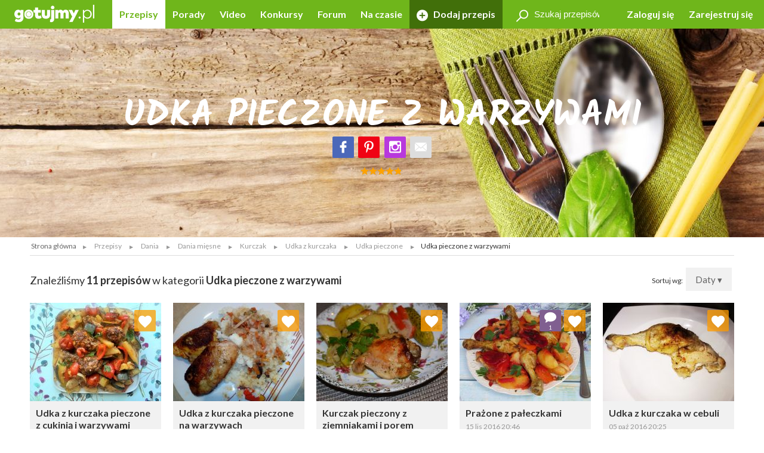

--- FILE ---
content_type: text/html; charset=UTF-8
request_url: https://gotujmy.pl/przepisy-udka-pieczone-z-warzywami.html
body_size: 14010
content:

<!DOCTYPE html>
<html lang="pl">
<head>
<!-- clear edi-cmp cookies, remove after 2024-09-15 -->
<script>!function(o){var e,c,n;o.cookie.includes("euconsent-v2=accepted")&&(e="euconsent-v2",c="; expires=Thu, 01 Jan 1970 00:00:00 UTC; path=/;",n="; domain="+window.location.hostname,o.cookie=e+"="+c,o.cookie=e+"-cs="+n+c,o.cookie="customvendor-"+e+"="+n+c)}(document);</script>
<!-- InMobi Choice. Consent Manager Tag v3.0 (for TCF 2.2) -->
<script type="text/javascript" async=true>
(function() {
  var host = window.location.hostname;
  var element = document.createElement('script');
  var firstScript = document.getElementsByTagName('script')[0];
  var url = 'https://cmp.inmobi.com'
    .concat('/choice/', 'SZhDAJv8V3Jxp', '/', host, '/choice.js?tag_version=V3');
  var uspTries = 0;
  var uspTriesLimit = 3;
  element.async = true;
  element.type = 'text/javascript';
  element.src = url;

  firstScript.parentNode.insertBefore(element, firstScript);

  function makeStub() {
    var TCF_LOCATOR_NAME = '__tcfapiLocator';
    var queue = [];
    var win = window;
    var cmpFrame;

    function addFrame() {
      var doc = win.document;
      var otherCMP = !!(win.frames[TCF_LOCATOR_NAME]);

      if (!otherCMP) {
        if (doc.body) {
          var iframe = doc.createElement('iframe');

          iframe.style.cssText = 'display:none';
          iframe.name = TCF_LOCATOR_NAME;
          doc.body.appendChild(iframe);
        } else {
          setTimeout(addFrame, 5);
        }
      }
      return !otherCMP;
    }

    function tcfAPIHandler() {
      var gdprApplies;
      var args = arguments;

      if (!args.length) {
        return queue;
      } else if (args[0] === 'setGdprApplies') {
        if (
          args.length > 3 &&
          args[2] === 2 &&
          typeof args[3] === 'boolean'
        ) {
          gdprApplies = args[3];
          if (typeof args[2] === 'function') {
            args[2]('set', true);
          }
        }
      } else if (args[0] === 'ping') {
        var retr = {
          gdprApplies: gdprApplies,
          cmpLoaded: false,
          cmpStatus: 'stub'
        };

        if (typeof args[2] === 'function') {
          args[2](retr);
        }
      } else {
        if(args[0] === 'init' && typeof args[3] === 'object') {
          args[3] = Object.assign(args[3], { tag_version: 'V3' });
        }
        queue.push(args);
      }
    }

    function postMessageEventHandler(event) {
      var msgIsString = typeof event.data === 'string';
      var json = {};

      try {
        if (msgIsString) {
          json = JSON.parse(event.data);
        } else {
          json = event.data;
        }
      } catch (ignore) {}

      var payload = json.__tcfapiCall;

      if (payload) {
        window.__tcfapi(
          payload.command,
          payload.version,
          function(retValue, success) {
            var returnMsg = {
              __tcfapiReturn: {
                returnValue: retValue,
                success: success,
                callId: payload.callId
              }
            };
            if (msgIsString) {
              returnMsg = JSON.stringify(returnMsg);
            }
            if (event && event.source && event.source.postMessage) {
              event.source.postMessage(returnMsg, '*');
            }
          },
          payload.parameter
        );
      }
    }

    while (win) {
      try {
        if (win.frames[TCF_LOCATOR_NAME]) {
          cmpFrame = win;
          break;
        }
      } catch (ignore) {}

      if (win === window.top) {
        break;
      }
      win = win.parent;
    }
    if (!cmpFrame) {
      addFrame();
      win.__tcfapi = tcfAPIHandler;
      win.addEventListener('message', postMessageEventHandler, false);
    }
  };

  makeStub();

  var uspStubFunction = function() {
    var arg = arguments;
    if (typeof window.__uspapi !== uspStubFunction) {
      setTimeout(function() {
        if (typeof window.__uspapi !== 'undefined') {
          window.__uspapi.apply(window.__uspapi, arg);
        }
      }, 500);
    }
  };

  var checkIfUspIsReady = function() {
    uspTries++;
    if (window.__uspapi === uspStubFunction && uspTries < uspTriesLimit) {
      console.warn('USP is not accessible');
    } else {
      clearInterval(uspInterval);
    }
  };

  if (typeof window.__uspapi === 'undefined') {
    window.__uspapi = uspStubFunction;
    var uspInterval = setInterval(checkIfUspIsReady, 6000);
  }
})();
</script>
<!-- End InMobi Choice. Consent Manager Tag v3.0 (for TCF 2.2) -->
<link rel="dns-prefetch" href="https://cdn.12341234.pl"/>
<link rel="dns-prefetch" href="https://edipresse.adocean.pl"/>
<link rel="dns-prefetch" href="https://ghmpl.hit.gemius.pl"/>
<link rel="dns-prefetch" href="https://www.googletagservices.com"/>
<link rel="dns-prefetch" href="https://www.google-analytics.com"/>
<link rel="dns-prefetch" href="https://link.batuu.pl"/>
<link rel="dns-prefetch" href="https://edipresse.hit.gemius.pl"/>
<link rel="dns-prefetch" href="https://ads.12341234.pl"/>
<link rel="dns-prefetch" href="https://alt.adocean.pl"/>
<link rel="dns-prefetch" href="https://ls.hit.gemius.pl"/>
<link rel="dns-prefetch" href="https://partner.googleadservices.com"/>
<meta charset="utf-8"/>
<meta name="viewport" content="width=device-width, initial-scale=1, maximum-scale=1"/>
<title>Udka pieczone z warzywami</title>
<meta name="description" content="Brak pomysłu na obiad? Przygotuj pyszne udka z warzywami! Ich smak Cię zniewoli! Sprawdź przepisy i zrób je dla siebie i rodziny!"/>
<meta name="keywords" content="udka pieczone z warzywami"/>
<script type="text/javascript">

if (typeof document.referrer !== "undefined" && document.referrer.indexOf("facebook.com") != -1) {
    var contentType = '';
    var contentId = 0;

    var matches = null;
    if (matches = window.location.href.match(/.*,przepisy-.*-przepis,(\d+)\.html.*/)) {
        contentType = 'recipe';
    }
    else if (matches = window.location.href.match(/.*,przepisy-.*-ksiazka,(\d+)\.html.*/)) {
        contentType = 'recipeBook';
    }
    else if (matches = window.location.href.match(/.*,artykuly-.*-artykul,(\d+)\.html.*/)) {
        contentType = 'news';
    }
    else if (matches = window.location.href.match(/.*,video-player,(\d+)\.html.*/)) {
        contentType = 'video';
    }
    else if (matches = window.location.href.match(/.*,konkursy-konkurs,(\d+)\.html.*/)) {
        contentType = 'contest';
    }

    if (matches) {
        contentId = matches[1];
    }

    if (contentType != '' && contentId > 0) {
        var cookieDate = new Date();
        cookieDate.setTime(cookieDate.getTime() + (1*60*1000));
        var cookieName = 'content_fb';
        var cookieValue = contentType + ',' + contentId;
        var cookieExpires = "expires="+cookieDate.toUTCString();
        document.cookie = cookieName + "=" + cookieValue + ";" + cookieExpires + ";path=/";

        window.location.replace("/?utm_source=Facebook&utm_medium=Post&utm_campaign="+encodeURIComponent(window.location.href));
    }
}

</script>
<meta property="og:title" content="Udka pieczone z warzywami"/> <meta property="og:image" content="https://static.gotujmy.pl/ZDJECIE_KWADRAT_M/gotujmypl-227723.jpg"/>
<meta property="og:site_name" content="Portal Kulinarny Gotujmy.pl - Przepisy kulinarne, Książki kucharskie, Przepisy ze zdjęciami, Porady, Forum, Video"/>
<meta property="fb:admins" content="823188927"/>
<meta property="fb:app_id" content="998140293599715"/>
<link href="/opensearch.xml" rel="search" title="Gotujmy.pl" type="application/opensearchdescription+xml"/>
<link rel="canonical" href="https://gotujmy.pl/przepisy-udka-pieczone-z-warzywami.html"/>
<meta property="og:url" content="https://gotujmy.pl/przepisy-udka-pieczone-z-warzywami.html"/>
<meta name="msvalidate.01" content="561B516096C5E20AA6E752DD8C715B82"/>
<!-- TradeDoubler site verification 2866748 -->
<meta name="robots" content="index, follow"/>
<link rel="stylesheet" type="text/css" href="https://fonts.googleapis.com/css?family=Kalam:300,400,700%7CLato:400,700&amp;subset=latin-ext"/>
<link href="/html/generated/libs_7ffe0b8c8ad97093fa946b98405e9c6a.css?v=153" rel="stylesheet" type="text/css"/>
<link href="/html/generated/gotujmy_892b0ce29134c5d77857ef74c66e2df1.css?v=153" rel="stylesheet" type="text/css"/>
<link rel="apple-touch-icon" sizes="57x57" href="/html/gfx/favicons/violet/apple-touch-icon-57x57.png"/>
<link rel="apple-touch-icon" sizes="60x60" href="/html/gfx/favicons/violet/apple-touch-icon-60x60.png"/>
<link rel="apple-touch-icon" sizes="72x72" href="/html/gfx/favicons/violet/apple-touch-icon-72x72.png"/>
<link rel="apple-touch-icon" sizes="76x76" href="/html/gfx/favicons/violet/apple-touch-icon-76x76.png"/>
<link rel="apple-touch-icon" sizes="114x114" href="/html/gfx/favicons/violet/apple-touch-icon-114x114.png"/>
<link rel="apple-touch-icon" sizes="120x120" href="/html/gfx/favicons/violet/apple-touch-icon-120x120.png"/>
<link rel="apple-touch-icon" sizes="144x144" href="/html/gfx/favicons/violet/apple-touch-icon-144x144.png"/>
<link rel="apple-touch-icon" sizes="152x152" href="/html/gfx/favicons/violet/apple-touch-icon-152x152.png"/>
<link rel="apple-touch-icon" sizes="180x180" href="/html/gfx/favicons/violet/apple-touch-icon-180x180.png"/>
<link rel="shortcut icon" href="/html/gfx/favicons/violet/favicon.ico"/>
<link rel="icon" type="image/png" href="/html/gfx/favicons/violet/favicon-16x16.png" sizes="16x16"/>
<link rel="icon" type="image/png" href="/html/gfx/favicons/violet/favicon-32x32.png" sizes="32x32"/>
<link rel="icon" type="image/png" href="/html/gfx/favicons/violet/favicon-96x96.png" sizes="96x96"/>
<meta name="msapplication-TileColor" content="#6fb61b"/>
<meta name="msapplication-config" content="/html/gfx/favicons/violet/browserconfig.xml"/>
<!-- HTML5 shim and Respond.js for IE8 support of HTML5 elements and media queries -->
<!--[if lt IE 9]>
    <script src="https://oss.maxcdn.com/html5shiv/3.7.2/html5shiv.min.js"></script>
    <script src="https://oss.maxcdn.com/respond/1.4.2/respond.min.js"></script>
<![endif]-->
<script type="text/javascript">
    var BASE_URL = 'https://gotujmy.pl/';
    var BASE_DOMAIN = 'gotujmy.pl';
    var EDI_SERVICE_ID =  '1024';
</script>
<script>var dataLayer = [{"pageSubCategory":"(not set)","pageType":"Pozosta\u0142e","pageSubType":"(not set)","pageMainValue":"Udka pieczone z warzywami","pageCategory":"Udka pieczone z warzywami","pageId":11206,"site":"gotujmy.pl"}];</script>
<script type="text/javascript">

var pageDimensions = {
        container : {
            element : null,
            width : 0,
            height : 0,
            top : 0
        },
        contentBody : {
            element : null,
            width : 0,
            height : 0,
            top : 0
        },
        columnRight : {
            element : null,
            width : 0,
            height : 0,
            top : 0
        },
        columnLeft : {
            element : null,
            width : 0,
            height : 0,
            top : 0
        },
        navTop : {
            element : null,
            width : 0,
            height : 0,
            top : 0
        },
        videoRelated : {
            element : null,
            width : 0,
            height : 0,
            top : 0
        },

        init : function(codeId) {
            this.container.element = document.getElementById('ad_spec_content');
            this.contentBody.element = document.getElementById('content_body');
            this.columnRight.element = document.getElementById('column_right');
            this.columnLeft.element = document.getElementById('column_left');
            this.navTop.element = document.getElementById('navTop');
            this.videoRelated.element = document.getElementById('video_related');
        },

        update : function(codeId) {
            //console.group(codeId);
            if (!this.container.element) {
                this.init(codeId);
            }

            if (this.container.element) {
                this.container.width = this.container.element.clientWidth;
                this.container.height = this.container.element.clientHeight;
                this.container.top = this.container.element.offsetTop;
            }

            if (this.contentBody.element) {
                this.contentBody.width = this.contentBody.element.clientWidth;
                this.contentBody.height = this.contentBody.element.clientHeight;
                this.contentBody.top = this.contentBody.element.offsetTop;
            }

            if (this.columnRight.element) {
                this.columnRight.width = this.columnRight.element.clientWidth;
                this.columnRight.height = this.columnRight.element.clientHeight;
                this.columnRight.top = this.columnRight.element.offsetTop;
            }

            if (this.columnLeft.element) {
                this.columnLeft.width = this.columnLeft.element.clientWidth;
                this.columnLeft.height = this.columnLeft.element.clientHeight;
                this.columnLeft.top = this.columnLeft.element.offsetTop;
            }

            if (this.navTop.element) {
                this.navTop.width = this.navTop.element.clientWidth;
                this.navTop.height = this.navTop.element.clientHeight;
                this.navTop.top = this.navTop.element.offsetTop;
            }

            if (this.videoRelated.element) {
                this.videoRelated.width = this.videoRelated.element.clientWidth;
                this.videoRelated.height = this.videoRelated.element.clientHeight;
                this.videoRelated.top = this.videoRelated.element.offsetTop;
            }

            //console.log('pageDimensions: ', this);
            //console.groupEnd();
        },


        isColumnRightHigherThanContentBody : function(additionalHeight) {
            if (this.columnRight.element && this.contentBody.element) {
                if (typeof additionalHeight == 'undefined') {
                    additionalHeight = 0;
                }
                return ((this.columnRight.height + additionalHeight) > this.contentBody.height);
            }
            else {
                return false;
            }
        },

        isColumnRightAtBottom : function() {
            if (this.columnRight.element && this.contentBody.element) {
                return ((this.contentBody.element.offsetTop + (this.contentBody.element.clientHeight / 2)) < this.columnRight.element.offsetTop);
            }
            else {
                return false;
            }
        },

        isColumnLeftAtTop : function() {
            if (this.columnLeft.element && this.contentBody.element) {
                return ((this.columnLeft.element.offsetTop + (this.columnLeft.element.clientHeight / 2)) < this.contentBody.element.offsetTop);
            }
            else {
                return false;
            }
        }
};

function listonicReportClick(name, url)
{
    dataLayer.push({
        'event': 'LISTONIC',
        'KLIK': location.href
    });
}

if (top && top.location != self.location && (self.location.href.indexOf('/moderacja') < 0 && self.location.href.indexOf('/preview') < 0)) {
    top.location = self.location.href;
}


if (!ediVars) {
    var ediVars = {};
}
if (!ediVars.is_recipe) {
    ediVars.is_recipe = 0;
}
if (!ediVars.is_news) {
    ediVars.is_news = 0;
}
if (!ediVars.is_video) {
    ediVars.is_video = 0;
}
if (!ediVars.is_contest) {
    ediVars.is_contest = 0;
}
if (!ediVars.category_id) {
    ediVars.category_id = 0;
}


ediVars.category_id = 1777;
    ediVars.is_mobile = false;


    var containsVideo = false;
</script>
<script type="text/javascript">
    var gemius_extraparameters = gemius_extraparameters || new Array();
    
        gemius_extraparameters.push('category=Przepisy,Dania,Dania mięsne,Kurczak,Udka z kurczaka,Udka pieczone,Udka pieczone z warzywami');
        gemius_extraparameters.push('player='+(containsVideo?1:0));
</script>
<script type="text/javascript">
    window.c2cVars=window.c2cVars||[];
    window.c2cVars.SiteCategoryId = 11206;
    window.c2cVars.SiteCategoryName = 'Udka pieczone z warzywami';
    window.c2cVars.SiteCategory = 'Strona główna/Przepisy/Dania/Dania mięsne/Kurczak/Udka z kurczaka/Udka pieczone/Udka pieczone z warzywami';
    c2cVars.ContentId = 1777;
  c2cVars.ContentType = 'ContentCategory';
  c2cVars.PageType = 'Content';
  c2cVars.ContentName = 'Udka pieczone z warzywami';
</script>
<meta name="facebook-domain-verification" content="0osys19kksp3xt0ij7qmwgz54j4j4d"/>
<script>
var vd_placement = 'L8P1zIlHjSWyjSnoeog4PjJsvV..IIcQ8R2FcUn1gxf.M7';
var vd_placement_in = 'duv8eQMgjPTa2R7mGOa_lbK9nsK.eXsgVKZR__IzQmf.C7';
var vd_placement_bars = '9bRKGPBw80MUAcLasCJE5ovN3B7_dbA3leOskI_FjsP.c7';

var vd_placement_related = 'r.VAdcAAh53FEw2Xbd23U4w6Eg3_Ib6YPpxdaZI6lTD.o7';
var vd_placement_related_in = 'C3I2D6djgslkycCOweg9kslXcF2QTAO2n5_TMQpo10X.G7';
var vd_placement_related_bars = 'WzHnZ5d3dx9qGax_MkCAw3.YvVC.PocQybWSZg6vJPL.J7';

var vd_placement_embed = 'LzsGhomzkiND6oU1BbuOc_DWcAx3kwMgtlWTdGU01x7.b7';
var vd_placement_embed_in = 'cN_q01w0A8d_ZV15aYnGp44aj2ahRQ7Iab3k4gvHehr.17';
var vd_placement_embed_bars = 'Ukbs65d7LbFqaElX5ETR6s3TL4cRWk_DZkVnJJQZaOv.g7';
</script>
<script type="text/javascript">
<!--
/* (c)AdOcean 2003-2017, MASTER: EDIPRESSE.Gotujmy.Przepisy.Podkategoria */
var placements = {
    "ad_billboard": "adoceanedipressevmqtmogodt",
    "ad_box_01": "adoceanedipressesnhkqlqsyo",
    "ad_box_02": "adoceanedipressepooqdjkhdn",
    "ad_box_03": "adoceanedipressempfhhwdmyi",
    "ad_footer": "adoceanedipressezpmnktnqmd",
    "ad_belka": "adoceanedipressewaeeoqhfnc"
};
var master_id = '_RyWiMFAktnyxq.ludhNauFx7pF385tWbG5bZrUXRVH.N7';
var ediKeys = "";
-->
</script>
<script type="text/javascript">if (typeof ediKeys === "undefined") var ediKeys = "";ediKeys+="udka pieczone z warzywami";</script> <!-- Cookie PV 2017-03-31 -->
<script>
!function(){function c(a,b,c){document.cookie=a+"="+b+"; expires="+new Date(+new Date+36e5*c).toUTCString()+"; path=/"}function d(a){return document.cookie.replace(new RegExp("(?:(?:^|.*;)\\s*"+a+"\\s*\\=\\s*([^;]*).*$)|^.*$"),"$1")}var b,a="edipageview";b=parseInt(d(a),10)||0,c(a,++b,1),ediVars=window.ediVars||{},ediVars[a]=b}();
</script>
<!-- editag 1.2.0 -->
<script>!function(d,e){d.editag={cmd:[],ready:!1,adblock:void 0,gdprCmd:[],onGdprReady:function(d){return d&&this.gdprCmd.push(d),!1}},d.wstaw_reklame=editag.display=function(d,e){editag.cmd.push({placementId:d,params:e})};var a=e.createElement("script");a.onerror=function(){editag.adblock=!0},a.charset="UTF-8",a.async=!0,a.src="//cdn.12341234.pl/editag/gotujmy/prod/editag.min.js",e.head.appendChild(a)}(window,document);</script>
<link rel="preload" href="https://tools.gotujmy.pl/files/js/ado.js" as="script"/>
<link rel="preload" href="https://www.googletagservices.com/tag/js/gpt.js" as="script"/>
<style type="text/css">
#content_body > article figure {
    display: flex;
    flex-direction: column;
    justify-content: flex-end;

    aspect-ratio: 3 / 2;
    background-color: #f1f1f1;
}
#content_body > article figure figcaption {
    color: #555;
}
</style>
</head>
<body lang="pl"><noscript><meta HTTP-EQUIV="refresh" content="0;url='https://gotujmy.pl/przepisy-udka-pieczone-z-warzywami.html?PageSpeed=noscript'" /><style><!--table,div,span,font,p{display:none} --></style><div style="display:block">Please click <a href="https://gotujmy.pl/przepisy-udka-pieczone-z-warzywami.html?PageSpeed=noscript">here</a> if you are not redirected within a few seconds.</div></noscript>
<!-- 11206 : 11197 : /0000006596 /0000008953 /0000006715 /0000006704 /0000007517 /0000017311 /0000008032 /0000017836 /0000011197 /0000011206 / -->
<!-- Google Tag Manager -->
<noscript><iframe src="//www.googletagmanager.com/ns.html?id=GTM-5B9NKK" height="0" width="0" style="display:none;visibility:hidden"></iframe></noscript>
<script>
window['gtag_enable_tcf_support'] = true;
(function(w,d,s,l,i){w[l]=w[l]||[];w[l].push({'gtm.start':
new Date().getTime(),event:'gtm.js'});var f=d.getElementsByTagName(s)[0],
j=d.createElement(s),dl=l!='dataLayer'?'&l='+l:'';j.async=true;j.src=
'//www.googletagmanager.com/gtm.js?id='+i+dl;f.parentNode.insertBefore(j,f);
})(window,document,'script','dataLayer','GTM-5B9NKK');</script>
<!-- End Google Tag Manager -->
<header id="top" class="print-hidden">
<div id="navTop" class="top cf sticky">
<nav class="cf">
<div class="nav-item nav-marked">
<label for="nav-trigger" class="nav-marked"><i class="icon-menu"></i></label>
</div>
<div class="logo" itemscope itemtype="https://schema.org/Organization">
<a href="https://gotujmy.pl/" title="Przepisy Kulinarne - Gotujmy.pl" itemprop="url"><img src="/html/gfx/logo_gotujmy_white.png" alt="Przepisy Kulinarne - Gotujmy.pl" height="30" itemprop="logo"/></a>
</div>
<ul class="nav nav-right">
<li class="nav-item sm-hidden"><a data-popup="#login" href="https://gotujmy.pl/logowanie.html" rel="nofollow">Zaloguj się</a></li>
<li class="nav-item sm-hidden"><a href="https://gotujmy.pl/rejestracja.html" rel="nofollow">Zarejestruj się</a></li>
<li class="nav-item hidden sm-visible"><a data-popup="#login" href="https://gotujmy.pl/logowanie.html" rel="nofollow"><i class="icon-user"></i></a></li>
</ul>
<section id="login" class="inner cf" style="display:none;">
<form action="https://gotujmy.pl/przepisy-udka-pieczone-z-warzywami.html" method="post" name="login_form" id="header_login_form" class="row cf">
<input type="hidden" name="ph_user_login_box_start" value="submit"/>
<input type="hidden" name="__formFingerprint" value="4=5309a1aebf232fd445ea7763e3b03865f5ae2d6e"/>
<input type="hidden" name="returnUrl" value="https://gotujmy.pl/przepisy-udka-pieczone-z-warzywami.html"/>
<fieldset class="modal-content col-20 col-alone col-lg-30 col-md-40 col-sm-60">
<h2>Logowanie <a class="pull-right" href="#modal-close" rel="nofollow"><i class="icon-close"></i></a></h2>
<input type="text" name="email" value="" title="" placeholder="E-mail"/>
<input type="password" name="password" value="" title="" placeholder="Hasło"/>
<label class="pull-left">
<input type="checkbox" name="rememberMe" value="1"/> Zapamiętaj mnie
</label>
<a class="pull-right" href="https://gotujmy.pl/przypomnienie-hasla.html" rel="nofollow">Nie pamiętasz Hasła?</a>
<div class="footer-button">
<button class="button action-user-login" type="submit">Zaloguj się</button>
<br/><br/>
<a href="https://gotujmy.pl/rejestracja.html" rel="nofollow" title="Zarejestruj się"><strong>Nie masz jeszcze konta? Zarejestruj się</strong></a>
</div>
</fieldset>
</form>
</section>
<form action="https://gotujmy.pl/przepisy-udka-pieczone-z-warzywami.html" method="get" id="search_recipes_form" class="topSearch sm-hidden">
<input type="hidden" name="order" value="date"/>
<input type="hidden" name="order_type" value="desc"/>
<input type="hidden" name="type" value="przepisy"/>
<label>
<i class="icon-magnifier"></i>
<input type="search" name="query" value="" placeholder="Szukaj przepisów" title="Szukaj przepisów"/>
</label>
</form>
<input id="nav-trigger" type="checkbox"/>
<ul class="nav nav-left">
<li class="nav-item przepisy active"><a href="https://gotujmy.pl/przepisy.html" title="Przepisy kulinarne. Przepisy na ciasta i sałatki. Przepisy świąteczne">Przepisy</a></li>
<li class="nav-item artykuly "><a href="https://gotujmy.pl/artykuly.html" title="Porady kulinarne. Kulinarne ABC. Poradnik gospodyni">Porady</a></li>
<li class="nav-item video "><a href="https://gotujmy.pl/video.html" title="Video przepisy. Przepisy kulinarne video. Porady video">Video</a></li>
<li class="nav-item konkursy "><a href="https://gotujmy.pl/konkursy.html" title="Najlepsze konkursy kulinarne. Konkursy z nagrodami - Gotujmy.pl">Konkursy</a></li>
<li class="nav-item forum "><a href="https://gotujmy.pl/forum/" title="Forum Kulinarne: porady, dieta, przepisy - Gotujmy.pl">Forum</a></li>
<li class="nav-item studio-kulinarne"><a href="https://newsy.gotujmy.pl/" title="Na czasie - Newsy Gotujmy.pl">Na czasie</a></li>
<li class="nav-trigger nav-item">
<span>Więcej ▾</span>
<ul></ul>
</li>
<li class="nav-item nav-marked "><a href="https://gotujmy.pl/panel-dodaj-przepis.html#form" rel="nofollow"><i class="icon-add"></i> Dodaj przepis</a></li>
</ul>
</nav>
</div>
<form action="https://gotujmy.pl/przepisy-udka-pieczone-z-warzywami.html" method="get" class="hidden sm-visible" id="search_small_recipes_form">
<input type="hidden" name="order" value="date"/>
<input type="hidden" name="order_type" value="desc"/>
<input type="hidden" name="type" value="przepisy"/>
<fieldset class="search">
<div class="inner cf">
<div class="row cf">
<div class="col-60">
<div class="search-box">
<button class="button" type="submit"><i class="icon-magnifier"></i>Szukaj</button>
<div class="sizer">
<input type="search" name="query" value="" placeholder="Szukaj przepisów" title="Szukaj przepisów"/>
</div>
</div>
</div>
</div>
</div>
</fieldset>
</form>
<section data-pagespeed-no-defer style="background-image: url('https://static.gotujmy.pl/ZDJECIE_PANORAMA_M/sztucce-433729.jpg'); background-position:center center;" class="cover page-cover" id="top_bar_picture">
<div class="inner cf">
<h1>Udka pieczone z warzywami</h1>
<div class="cf">
<a href="https://www.facebook.com/Gotujmy.pl.portal.kulinarny" title="Facebook" class="badge icon-social-facebook" target="_blank" rel="nofollow"></a>
<a href="https://www.pinterest.com/gotujmypl/" title="Pinterest" class="badge icon-social-pinterest" target="_blank" rel="nofollow"></a>
<a href="https://www.instagram.com/gotujmy.pl/" title="Instagram" class="badge icon-social-instagram" target="_blank" rel="nofollow"></a> <a href="#" title="Poleć znajomemu" class="badge icon-email" data-popup="#recommend_form"></a>
</div>
<div class="cf">
<span class="rate" title="ocena: 4.78 / 5, głosów: 35"><span style="width:95%;"></span></span>
</div>
</div>
</section>
<aside class="social-icons">
<a href="https://www.facebook.com/Gotujmy.pl.portal.kulinarny" title="Facebook" class="badge icon-social-facebook" target="_blank" rel="nofollow"></a>
<a href="https://www.pinterest.com/gotujmypl/" title="Pinterest" class="badge icon-social-pinterest" target="_blank" rel="nofollow"></a>
<a href="https://www.instagram.com/gotujmy.pl/" title="Instagram" class="badge icon-social-instagram" target="_blank" rel="nofollow"></a> </aside>
</header>
<!-- Na skróty -->
<!-- Ścieżka -->
<div id="path" class="path white-background inner sm-hidden cf">
<div class="list list-horizontal">
<ul itemscope itemtype="https://schema.org/BreadcrumbList">
<li><a href="https://gotujmy.pl/" title="Strona główna">Strona główna</a></li>
<li itemprop="itemListElement" itemscope itemtype="https://schema.org/ListItem">
<a itemprop="item" href="https://gotujmy.pl/przepisy.html" title="Przepisy">
<span itemprop="name">Przepisy</span>
<meta itemprop="position" content="1"/>
</a>
</li>
<li itemprop="itemListElement" itemscope itemtype="https://schema.org/ListItem">
<a itemprop="item" href="https://gotujmy.pl/przepisy-dania.html" title="Dania">
<span itemprop="name">Dania</span>
<meta itemprop="position" content="2"/>
</a>
</li>
<li itemprop="itemListElement" itemscope itemtype="https://schema.org/ListItem">
<a itemprop="item" href="https://gotujmy.pl/przepisy-dania-miesne.html" title="Dania mięsne">
<span itemprop="name">Dania mięsne</span>
<meta itemprop="position" content="3"/>
</a>
</li>
<li itemprop="itemListElement" itemscope itemtype="https://schema.org/ListItem">
<a itemprop="item" href="https://gotujmy.pl/przepisy-kurczak.html" title="Kurczak">
<span itemprop="name">Kurczak</span>
<meta itemprop="position" content="4"/>
</a>
</li>
<li itemprop="itemListElement" itemscope itemtype="https://schema.org/ListItem">
<a itemprop="item" href="https://gotujmy.pl/przepisy-udka-z-kurczaka.html" title="Udka z kurczaka">
<span itemprop="name">Udka z kurczaka</span>
<meta itemprop="position" content="5"/>
</a>
</li>
<li itemprop="itemListElement" itemscope itemtype="https://schema.org/ListItem">
<a itemprop="item" href="https://gotujmy.pl/przepisy-udka-pieczone.html" title="Udka pieczone">
<span itemprop="name">Udka pieczone</span>
<meta itemprop="position" content="6"/>
</a>
</li>
<li><span>Udka pieczone z warzywami</span></li>
</ul>
</div>
</div>
<!-- .path.inner -->
<div id="ad_spec_content">
<div id="main" class="przepisy-udka-pieczone-z-warzywami ">
<div class="inner separated center no-padding ad_billboard print-hidden">
<div id="ad_billboard"></div><script>wstaw_reklame('ad_billboard')</script>
</div>
<div id="main_content" class="white-background">
<div class="inner cf">
<div class="pull-right">
Sortuj wg:
<div class="button tooltip-trigger dropdown">
Daty
▾
<div class="tooltip tooltip-right">
<ul>
<li class="">
<a href="https://gotujmy.pl/przepisy-udka-pieczone-z-warzywami.html?order=date&order_type=asc" rel="nofollow">Daty - A-Z</a>
</li>
<li class="active">
<a href="https://gotujmy.pl/przepisy-udka-pieczone-z-warzywami.html?order=date&order_type=desc" rel="nofollow">Daty - Z-A</a>
</li>
<li class="">
<a href="https://gotujmy.pl/przepisy-udka-pieczone-z-warzywami.html?order=popular&order_type=asc" rel="nofollow">Popularności - A-Z</a>
</li>
<li class="">
<a href="https://gotujmy.pl/przepisy-udka-pieczone-z-warzywami.html?order=popular&order_type=desc" rel="nofollow">Popularności - Z-A</a>
</li>
<li class="">
<a href="https://gotujmy.pl/przepisy-udka-pieczone-z-warzywami.html?order=name&order_type=asc" rel="nofollow">Alfabetu - A-Z</a>
</li>
<li class="">
<a href="https://gotujmy.pl/przepisy-udka-pieczone-z-warzywami.html?order=name&order_type=desc" rel="nofollow">Alfabetu - Z-A</a>
</li>
</ul>
</div>
</div>
</div>
<header class="secondary cf">
<h2>Znaleźliśmy <strong>11 przepisów</strong> w kategorii <strong>Udka pieczone z warzywami</strong></h2>
</header>
<div class="row js-grid cf">
<div class="grid-sizer col-12 col-lg-15 col-md-20 col-sm-30"></div>
<div class="object-285613 col-12 col-lg-15 col-md-20 col-sm-30" data-category="">
<div class="hidden print-hidden" itemscope itemtype="https://schema.org/Recipe">
<meta itemprop="name" content="Udka z kurczaka pieczone z cukinią i warzywami"/>
<meta itemprop="image" content="https://static.gotujmy.pl/ZDJECIE_PRZEPISU_ETAP/udka-kurczaka-pieczone-z-cukinia-i-warzywami-559599.jpg"/>
<meta itemprop="description" content="Udka kurczaka pieczone z cukinią, papryką, ziemniakami i pomidorkami to pyszne danie obiadowe. Polecam. "/>
<meta itemprop="datePublished" content="2020-07-05 10:22"/>
<meta itemprop="url" content="https://gotujmy.pl/udka-kurczaka-pieczone-z-cukinia-i-warzywami,przepisy-dania-przepis,285613.html"/>
<meta itemprop="totalTime" content="PT2H"/>
<meta itemprop="author" content="kuchenny świat"/>
</div>
<div class="tile tile-flip ">
<a class="tile-inner" href="https://gotujmy.pl/udka-kurczaka-pieczone-z-cukinia-i-warzywami,przepisy-dania-przepis,285613.html">
<img src="https://static.gotujmy.pl/ZDJECIE_KAFELEK_S/udka-kurczaka-pieczone-z-cukinia-i-warzywami-559599.jpg" alt="Udka z kurczaka pieczone z cukinią i warzywami" title="Udka z kurczaka pieczone z cukinią i warzywami"/>
<div class="tile-content">
<h3>Udka z kurczaka pieczone z cukinią i warzywami</h3>
<time datetime="2020-07-05 10:22">05 lip 2020 10:22</time>
<div>
<span class="rate" title="0.00/5"><span style="width:0%;"></span></span>
</div>
</div>
</a>
<a href="https://gotujmy.pl/ludzie-profil-przepisy,kuchenny_swiat.html" title="kuchenny świat">
<footer>
<span class="badge badge-small">
<img src="https://static.gotujmy.pl/ZDJECIE_KWADRAT_SX/avatar-damski-1001.jpg" alt="kuchenny świat"/>
</span>
kuchenny świat
</footer>
</a>
<a class="badge actionShowFavoritesList" href="#tile-flip" data-id="285613" data-type="5" title="Ulubione"><i class="icon-heart"></i></a>
<div class="tile-inner bg-orange tile-back">
<div class="tile-content">
<h3>Dodaj do ulubionych <a href="#tile-flip"><i class="icon-close"></i></a></h3>
<hr/>
<h4>Wybierz listę:</h4>
<form action="https://gotujmy.pl/przepisy-udka-pieczone-z-warzywami.html" method="post" class="formFavoritesListAdd">
<input type="hidden" name="id" value="285613">
<input type="hidden" name="type" value="5">
<ul>
</ul>
<footer>
<a class="button actionSaveFavoritesList" href="#tile-flip">Zapisz</a>
</footer>
</form>
</div>
</div>
</div>
</div>
<div class="object-278761 col-12 col-lg-15 col-md-20 col-sm-30" data-category="">
<div class="hidden print-hidden" itemscope itemtype="https://schema.org/Recipe">
<meta itemprop="name" content="Udka z kurczaka pieczone na warzywach"/>
<meta itemprop="image" content="https://static.gotujmy.pl/ZDJECIE_PRZEPISU_ETAP/udka-z-kurczaka-pieczone-na-warzywach-535056.jpg"/>
<meta itemprop="description" content="Udka z kurczaka pieczone w rękawie foliowym na mieszance warzyw chińskich. Po upieczeniu mają chrupiącą skórkę."/>
<meta itemprop="datePublished" content="2019-04-04 15:30"/>
<meta itemprop="url" content="https://gotujmy.pl/udka-z-kurczaka-pieczone-na-warzywach,przepisy-dania-przepis,278761.html"/>
<meta itemprop="totalTime" content="PT2H"/>
<meta itemprop="author" content="WanilioweImprowizacj"/>
</div>
<div class="tile tile-flip ">
<a class="tile-inner" href="https://gotujmy.pl/udka-z-kurczaka-pieczone-na-warzywach,przepisy-dania-przepis,278761.html">
<img src="https://static.gotujmy.pl/ZDJECIE_KAFELEK_S/udka-z-kurczaka-pieczone-na-warzywach-535056.jpg" alt="Udka z kurczaka pieczone na warzywach" title="Udka z kurczaka pieczone na warzywach"/>
<div class="tile-content">
<h3>Udka z kurczaka pieczone na warzywach</h3>
<time datetime="2019-04-04 15:30">04 kwi 2019 15:30</time>
<div>
<span class="rate" title="0.00/5"><span style="width:0%;"></span></span>
</div>
</div>
</a>
<a href="https://gotujmy.pl/ludzie-profil-przepisy,wanilioweimprowizacj.html" title="WanilioweImprowizacj">
<footer>
<span class="badge badge-small">
<img src="https://static.gotujmy.pl/ZDJECIE_KWADRAT_SX/avatar-uzytkownika-wanilioweimprowizacj-529618.jpg" alt="WanilioweImprowizacj"/>
</span>
WanilioweImprowizacj
</footer>
</a>
<a class="badge actionShowFavoritesList" href="#tile-flip" data-id="278761" data-type="5" title="Ulubione"><i class="icon-heart"></i></a>
<div class="tile-inner bg-orange tile-back">
<div class="tile-content">
<h3>Dodaj do ulubionych <a href="#tile-flip"><i class="icon-close"></i></a></h3>
<hr/>
<h4>Wybierz listę:</h4>
<form action="https://gotujmy.pl/przepisy-udka-pieczone-z-warzywami.html" method="post" class="formFavoritesListAdd">
<input type="hidden" name="id" value="278761">
<input type="hidden" name="type" value="5">
<ul>
</ul>
<footer>
<a class="button actionSaveFavoritesList" href="#tile-flip">Zapisz</a>
</footer>
</form>
</div>
</div>
</div>
</div>
<div class="object-258005 col-12 col-lg-15 col-md-20 col-sm-30" data-category="">
<div class="hidden print-hidden" itemscope itemtype="https://schema.org/Recipe">
<meta itemprop="name" content="Kurczak pieczony z ziemniakami i porem "/>
<meta itemprop="image" content="https://static.gotujmy.pl/ZDJECIE_PRZEPISU_ETAP/kurczak-pieczony-z-ziemniakami-i-porem-440593.jpg"/>
<meta itemprop="description" content="Kurczak pieczony z ziemniakami i porem zamarynowany w musztardzie jest bardzo smaczny i z pewnością każdy zje go z chęcią."/>
<meta itemprop="datePublished" content="2016-12-16 23:06"/>
<meta itemprop="url" content="https://gotujmy.pl/kurczak-pieczony-z-ziemniakami-i-porem,przepisy-udka-pieczone-z-warzywami-przepis,258005.html"/>
<meta itemprop="totalTime" content="PT2H"/>
<meta itemprop="author" content="Wafelek2601"/>
<div itemprop="aggregateRating" itemscope itemtype="https://schema.org/AggregateRating">
<meta itemprop="ratingValue" content="5.00"/>
<meta itemprop="reviewCount" content="1"/>
</div>
</div>
<div class="tile tile-flip ">
<a class="tile-inner" href="https://gotujmy.pl/kurczak-pieczony-z-ziemniakami-i-porem,przepisy-udka-pieczone-z-warzywami-przepis,258005.html">
<img src="https://static.gotujmy.pl/ZDJECIE_KAFELEK_S/kurczak-pieczony-z-ziemniakami-i-porem-440593.jpg" alt="Kurczak pieczony z ziemniakami i porem " title="Kurczak pieczony z ziemniakami i porem "/>
<div class="tile-content">
<h3>Kurczak pieczony z ziemniakami i porem </h3>
<time datetime="2016-12-16 23:06">16 gru 2016 23:06</time>
<div>
<span class="rate" title="5.00/5"><span style="width:100%;"></span></span>
</div>
</div>
</a>
<a href="https://gotujmy.pl/ludzie-profil-przepisy,wafelek2601.html" title="Wafelek2601">
<footer>
<span class="badge badge-small">
<img src="https://static.gotujmy.pl/ZDJECIE_KWADRAT_SX/wafelek2601-5868.jpg" alt="Wafelek2601"/>
</span>
Wafelek2601
</footer>
</a>
<a class="badge actionShowFavoritesList" href="#tile-flip" data-id="258005" data-type="5" title="Ulubione"><i class="icon-heart"></i></a>
<div class="tile-inner bg-orange tile-back">
<div class="tile-content">
<h3>Dodaj do ulubionych <a href="#tile-flip"><i class="icon-close"></i></a></h3>
<hr/>
<h4>Wybierz listę:</h4>
<form action="https://gotujmy.pl/przepisy-udka-pieczone-z-warzywami.html" method="post" class="formFavoritesListAdd">
<input type="hidden" name="id" value="258005">
<input type="hidden" name="type" value="5">
<ul>
</ul>
<footer>
<a class="button actionSaveFavoritesList" href="#tile-flip">Zapisz</a>
</footer>
</form>
</div>
</div>
</div>
</div>
<div class="object-256938 col-12 col-lg-15 col-md-20 col-sm-30" data-category="">
<div class="hidden print-hidden" itemscope itemtype="https://schema.org/Recipe">
<meta itemprop="name" content="Prażone z pałeczkami "/>
<meta itemprop="image" content="https://static.gotujmy.pl/ZDJECIE_PRZEPISU_ETAP/prazone-z-paleczkami-436087.jpg"/>
<meta itemprop="description" content="Prażone z pałeczkami- pyszna potrawa jednogarnkowa. Ze szklanką kefiru smakują wybornie. Warto je przygotować. "/>
<meta itemprop="datePublished" content="2016-11-15 20:46"/>
<meta itemprop="url" content="https://gotujmy.pl/prazone-z-paleczkami,przepisy-warzywa-przepis,256938.html"/>
<meta itemprop="totalTime" content="PT1H"/>
<meta itemprop="author" content="Katarzyna J."/>
<div itemprop="nutrition" itemscope itemtype="https://schema.org/NutritionInformation">
<meta itemprop="calories" content="350"/>
</div>
<div itemprop="aggregateRating" itemscope itemtype="https://schema.org/AggregateRating">
<meta itemprop="ratingValue" content="5.00"/>
<meta itemprop="reviewCount" content="3"/>
</div>
</div>
<div class="tile tile-flip ">
<a class="tile-inner" href="https://gotujmy.pl/prazone-z-paleczkami,przepisy-warzywa-przepis,256938.html">
<img src="https://static.gotujmy.pl/ZDJECIE_KAFELEK_S/prazone-z-paleczkami-436087.jpg" alt="Prażone z pałeczkami " title="Prażone z pałeczkami "/>
<div class="tile-content">
<h3>Prażone z pałeczkami </h3>
<time datetime="2016-11-15 20:46">15 lis 2016 20:46</time>
<div>
<span class="rate" title="5.00/5"><span style="width:100%;"></span></span>
</div>
</div>
</a>
<a href="https://gotujmy.pl/ludzie-profil-przepisy,katarzyna_j.html" title="Katarzyna J.">
<footer>
<span class="badge badge-small">
<img src="https://static.gotujmy.pl/ZDJECIE_KWADRAT_SX/katarzyna-j-6173.jpg" alt="Katarzyna J."/>
</span>
Katarzyna J.
</footer>
</a>
<a class="badge badge-comments" href="https://gotujmy.pl/prazone-z-paleczkami,przepisy-warzywa-przepis,256938.html#comments" title="Komentarze"><em><strong><i class="icon-comments"></i></strong>1</em></a>
<a class="badge actionShowFavoritesList" href="#tile-flip" data-id="256938" data-type="5" title="Ulubione"><i class="icon-heart"></i></a>
<div class="tile-inner bg-orange tile-back">
<div class="tile-content">
<h3>Dodaj do ulubionych <a href="#tile-flip"><i class="icon-close"></i></a></h3>
<hr/>
<h4>Wybierz listę:</h4>
<form action="https://gotujmy.pl/przepisy-udka-pieczone-z-warzywami.html" method="post" class="formFavoritesListAdd">
<input type="hidden" name="id" value="256938">
<input type="hidden" name="type" value="5">
<ul>
</ul>
<footer>
<a class="button actionSaveFavoritesList" href="#tile-flip">Zapisz</a>
</footer>
</form>
</div>
</div>
</div>
</div>
<div class="object-255957 col-12 col-lg-15 col-md-20 col-sm-30" data-category="">
<div class="hidden print-hidden" itemscope itemtype="https://schema.org/Recipe">
<meta itemprop="name" content="Udka z kurczaka w cebuli"/>
<meta itemprop="image" content="https://static.gotujmy.pl/ZDJECIE_PRZEPISU_ETAP/udka-z-kurczaka-w-cebuli-431931.jpg"/>
<meta itemprop="description" content="Pyszne udka z kurczaka pieczone w cebuli w przyprawach to idealna alternatywa dla zwyczajnych udek z kurczaka. "/>
<meta itemprop="datePublished" content="2016-10-05 20:25"/>
<meta itemprop="url" content="https://gotujmy.pl/udka-z-kurczaka-w-cebuli,przepisy-udka-pieczone-z-warzywami-przepis,255957.html"/>
<meta itemprop="totalTime" content="PT1H"/>
<meta itemprop="author" content="patunia87"/>
<div itemprop="aggregateRating" itemscope itemtype="https://schema.org/AggregateRating">
<meta itemprop="ratingValue" content="5.00"/>
<meta itemprop="reviewCount" content="1"/>
</div>
</div>
<div class="tile tile-flip ">
<a class="tile-inner" href="https://gotujmy.pl/udka-z-kurczaka-w-cebuli,przepisy-udka-pieczone-z-warzywami-przepis,255957.html">
<img src="https://static.gotujmy.pl/ZDJECIE_KAFELEK_S/udka-z-kurczaka-w-cebuli-431931.jpg" alt="Udka z kurczaka w cebuli" title="Udka z kurczaka w cebuli"/>
<div class="tile-content">
<h3>Udka z kurczaka w cebuli</h3>
<time datetime="2016-10-05 20:25">05 paź 2016 20:25</time>
<div>
<span class="rate" title="5.00/5"><span style="width:100%;"></span></span>
</div>
</div>
</a>
<a href="https://gotujmy.pl/ludzie-profil-przepisy,patunia87.html" title="patunia87">
<footer>
<span class="badge badge-small">
<img src="https://static.gotujmy.pl/ZDJECIE_KWADRAT_SX/avatar-uzytkownika-patunia87-434611.jpg" alt="patunia87"/>
</span>
patunia87
</footer>
</a>
<a class="badge actionShowFavoritesList" href="#tile-flip" data-id="255957" data-type="5" title="Ulubione"><i class="icon-heart"></i></a>
<div class="tile-inner bg-orange tile-back">
<div class="tile-content">
<h3>Dodaj do ulubionych <a href="#tile-flip"><i class="icon-close"></i></a></h3>
<hr/>
<h4>Wybierz listę:</h4>
<form action="https://gotujmy.pl/przepisy-udka-pieczone-z-warzywami.html" method="post" class="formFavoritesListAdd">
<input type="hidden" name="id" value="255957">
<input type="hidden" name="type" value="5">
<ul>
</ul>
<footer>
<a class="button actionSaveFavoritesList" href="#tile-flip">Zapisz</a>
</footer>
</form>
</div>
</div>
</div>
</div>
<div class="object-242840 col-12 col-lg-15 col-md-20 col-sm-30" data-category="">
<div class="hidden print-hidden" itemscope itemtype="https://schema.org/Recipe">
<meta itemprop="name" content="Udka z warzywami"/>
<meta itemprop="image" content="https://static.gotujmy.pl/ZDJECIE_PRZEPISU_ETAP/udka-z-warzywami-373374.jpg"/>
<meta itemprop="description" content="Przepis na pyszny obiad z udkami z kurczaka z pieczonymi warzywami. Udka mają delikatny smak dzięki pieczeniu w rękawie."/>
<meta itemprop="datePublished" content="2015-09-07 12:37"/>
<meta itemprop="url" content="https://gotujmy.pl/udka-z-warzywami,przepisy-warzywa-przepis,242840.html"/>
<meta itemprop="totalTime" content="PT2H"/>
<meta itemprop="author" content="Justyna92"/>
<div itemprop="aggregateRating" itemscope itemtype="https://schema.org/AggregateRating">
<meta itemprop="ratingValue" content="5.00"/>
<meta itemprop="reviewCount" content="4"/>
</div>
</div>
<div class="tile tile-flip ">
<a class="tile-inner" href="https://gotujmy.pl/udka-z-warzywami,przepisy-warzywa-przepis,242840.html">
<img src="https://static.gotujmy.pl/ZDJECIE_KAFELEK_S/udka-z-warzywami-373374.jpg" alt="Udka z warzywami" title="Udka z warzywami"/>
<div class="tile-content">
<h3>Udka z warzywami</h3>
<time datetime="2015-09-07 12:37">07 wrz 2015 12:37</time>
<div>
<span class="rate" title="5.00/5"><span style="width:100%;"></span></span>
</div>
</div>
</a>
<a href="https://gotujmy.pl/ludzie-profil-przepisy,justyna92.html" title="Justyna92">
<footer>
<span class="badge badge-small">
<img src="https://static.gotujmy.pl/ZDJECIE_KWADRAT_SX/avatar-uzytkownika-justyna92-396279.jpg" alt="Justyna92"/>
</span>
Justyna92
</footer>
</a>
<a class="badge actionShowFavoritesList" href="#tile-flip" data-id="242840" data-type="5" title="Ulubione"><i class="icon-heart"></i></a>
<div class="tile-inner bg-orange tile-back">
<div class="tile-content">
<h3>Dodaj do ulubionych <a href="#tile-flip"><i class="icon-close"></i></a></h3>
<hr/>
<h4>Wybierz listę:</h4>
<form action="https://gotujmy.pl/przepisy-udka-pieczone-z-warzywami.html" method="post" class="formFavoritesListAdd">
<input type="hidden" name="id" value="242840">
<input type="hidden" name="type" value="5">
<ul>
</ul>
<footer>
<a class="button actionSaveFavoritesList" href="#tile-flip">Zapisz</a>
</footer>
</form>
</div>
</div>
</div>
</div>
<div class="object-240159 col-12 col-lg-15 col-md-20 col-sm-30" data-category="">
<div class="hidden print-hidden" itemscope itemtype="https://schema.org/Recipe">
<meta itemprop="name" content="Aromatyczne udka z warzywami"/>
<meta itemprop="image" content="https://static.gotujmy.pl/ZDJECIE_PRZEPISU_ETAP/aromatyczne-udka-z-warzywami-361842.jpg"/>
<meta itemprop="description" content="Tak upieczone udka są bardzo aromatyczne i mięciutkie,do tego pyszne warzywa.Danie możemy podać z ryżem ugotowanym na sypko lub makaronem.Wyszło bardzo smacznie."/>
<meta itemprop="datePublished" content="2015-07-09 18:06"/>
<meta itemprop="url" content="https://gotujmy.pl/aromatyczne-udka-z-warzywami,przepisy-papryka-przepis,240159.html"/>
<meta itemprop="totalTime" content="PT2H"/>
<meta itemprop="author" content="Babeczka35"/>
<div itemprop="aggregateRating" itemscope itemtype="https://schema.org/AggregateRating">
<meta itemprop="ratingValue" content="5.00"/>
<meta itemprop="reviewCount" content="11"/>
</div>
</div>
<div class="tile tile-flip ">
<a class="tile-inner" href="https://gotujmy.pl/aromatyczne-udka-z-warzywami,przepisy-papryka-przepis,240159.html">
<img src="https://static.gotujmy.pl/ZDJECIE_KAFELEK_S/aromatyczne-udka-z-warzywami-361842.jpg" alt="Aromatyczne udka z warzywami" title="Aromatyczne udka z warzywami"/>
<div class="tile-content">
<h3>Aromatyczne udka z warzywami</h3>
<time datetime="2015-07-09 18:06">09 lip 2015 18:06</time>
<div>
<span class="rate" title="5.00/5"><span style="width:100%;"></span></span>
</div>
</div>
</a>
<a href="https://gotujmy.pl/ludzie-profil-przepisy,babeczka35.html" title="Babeczka35">
<footer>
<span class="badge badge-small">
<img src="https://static.gotujmy.pl/ZDJECIE_KWADRAT_SX/avatar-uzytkownika-babeczka35-594119.jpg" alt="Babeczka35"/>
</span>
Babeczka35
</footer>
</a>
<a class="badge actionShowFavoritesList" href="#tile-flip" data-id="240159" data-type="5" title="Ulubione"><i class="icon-heart"></i></a>
<div class="tile-inner bg-orange tile-back">
<div class="tile-content">
<h3>Dodaj do ulubionych <a href="#tile-flip"><i class="icon-close"></i></a></h3>
<hr/>
<h4>Wybierz listę:</h4>
<form action="https://gotujmy.pl/przepisy-udka-pieczone-z-warzywami.html" method="post" class="formFavoritesListAdd">
<input type="hidden" name="id" value="240159">
<input type="hidden" name="type" value="5">
<ul>
</ul>
<footer>
<a class="button actionSaveFavoritesList" href="#tile-flip">Zapisz</a>
</footer>
</form>
</div>
</div>
</div>
</div>
<div class="object-226716 col-12 col-lg-15 col-md-20 col-sm-30" data-category="">
<div class="hidden print-hidden" itemscope itemtype="https://schema.org/Recipe">
<meta itemprop="name" content="Udka z warzywami "/>
<meta itemprop="image" content="https://static.gotujmy.pl/ZDJECIE_PRZEPISU_ETAP/udka-z-warzywami-315629.jpg"/>
<meta itemprop="description" content="Smak udek jest naprawdę ciekawy. Możemy zapiekać je z różnymi ziołami na przykład koprem i pietruszką.  "/>
<meta itemprop="datePublished" content="2014-11-26 13:25"/>
<meta itemprop="url" content="https://gotujmy.pl/udka-z-warzywami,przepisy-udka-pieczone-z-warzywami-przepis,226716.html"/>
<meta itemprop="totalTime" content="PT1H"/>
<meta itemprop="author" content="malgosia2661"/>
<div itemprop="aggregateRating" itemscope itemtype="https://schema.org/AggregateRating">
<meta itemprop="ratingValue" content="4.00"/>
<meta itemprop="reviewCount" content="2"/>
</div>
</div>
<div class="tile tile-flip ">
<a class="tile-inner" href="https://gotujmy.pl/udka-z-warzywami,przepisy-udka-pieczone-z-warzywami-przepis,226716.html">
<img src="https://static.gotujmy.pl/ZDJECIE_KAFELEK_S/udka-z-warzywami-315629.jpg" alt="Udka z warzywami " title="Udka z warzywami "/>
<div class="tile-content">
<h3>Udka z warzywami </h3>
<time datetime="2014-11-26 13:25">26 lis 2014 13:25</time>
<div>
<span class="rate" title="4.00/5"><span style="width:80%;"></span></span>
</div>
</div>
</a>
<a href="https://gotujmy.pl/ludzie-profil-przepisy,malgosia2661.html" title="malgosia2661">
<footer>
<span class="badge badge-small">
<img src="https://static.gotujmy.pl/ZDJECIE_KWADRAT_SX/avatar-uzytkownika-malgosia2661-445377.jpg" alt="malgosia2661"/>
</span>
malgosia2661
</footer>
</a>
<a class="badge actionShowFavoritesList" href="#tile-flip" data-id="226716" data-type="5" title="Ulubione"><i class="icon-heart"></i></a>
<div class="tile-inner bg-orange tile-back">
<div class="tile-content">
<h3>Dodaj do ulubionych <a href="#tile-flip"><i class="icon-close"></i></a></h3>
<hr/>
<h4>Wybierz listę:</h4>
<form action="https://gotujmy.pl/przepisy-udka-pieczone-z-warzywami.html" method="post" class="formFavoritesListAdd">
<input type="hidden" name="id" value="226716">
<input type="hidden" name="type" value="5">
<ul>
</ul>
<footer>
<a class="button actionSaveFavoritesList" href="#tile-flip">Zapisz</a>
</footer>
</form>
</div>
</div>
</div>
</div>
<div class="col-24 col-lg-30 col-md-40 col-sm-60">
<div class="tile tile-double tile-solid">
<div class="tile-inner tile-center center placement">
<div id="ad_middle_box_1">
<script type="text/javascript">wstaw_reklame('ad_middle_box_1', 0);</script>
</div>
</div>
</div>
</div>
<div class="object-209917 col-12 col-lg-15 col-md-20 col-sm-30" data-category="">
<div class="hidden print-hidden" itemscope itemtype="https://schema.org/Recipe">
<meta itemprop="name" content="Rozmarynowo tymiankowe udka z warzywami "/>
<meta itemprop="image" content="https://static.gotujmy.pl/ZDJECIE_PRZEPISU_ETAP/rozmarynowo-tymiankowe-udka-z-warzywami-258696.jpg"/>
<meta itemprop="description" content="Smaczny bardzo aromatyczny i kolorowy obiadek , wspaniale pasuje do ryżu albo ziemniaków. Polecam szybko i smacznie. "/>
<meta itemprop="datePublished" content="2014-02-19 13:21"/>
<meta itemprop="url" content="https://gotujmy.pl/rozmarynowo-tymiankowe-udka-z-warzywami,przepisy-szybkie-i-smaczne-przepis,209917.html"/>
<meta itemprop="totalTime" content="PT30M"/>
<meta itemprop="author" content="iwa643"/>
<div itemprop="aggregateRating" itemscope itemtype="https://schema.org/AggregateRating">
<meta itemprop="ratingValue" content="4.00"/>
<meta itemprop="reviewCount" content="7"/>
</div>
</div>
<div class="tile tile-flip ">
<a class="tile-inner" href="https://gotujmy.pl/rozmarynowo-tymiankowe-udka-z-warzywami,przepisy-szybkie-i-smaczne-przepis,209917.html">
<img src="https://static.gotujmy.pl/ZDJECIE_KAFELEK_S/rozmarynowo-tymiankowe-udka-z-warzywami-258696.jpg" alt="Rozmarynowo tymiankowe udka z warzywami " title="Rozmarynowo tymiankowe udka z warzywami "/>
<div class="tile-content">
<h3>Rozmarynowo tymiankowe udka z warzywami </h3>
<time datetime="2014-02-19 13:21">19 lut 2014 13:21</time>
<div>
<span class="rate" title="4.00/5"><span style="width:80%;"></span></span>
</div>
</div>
</a>
<a href="https://gotujmy.pl/ludzie-profil-przepisy,iwa643.html" title="iwa643">
<footer>
<span class="badge badge-small">
<img src="https://static.gotujmy.pl/ZDJECIE_KWADRAT_SX/iwa643-1479.jpg" alt="iwa643"/>
</span>
iwa643
</footer>
</a>
<a class="badge badge-comments" href="https://gotujmy.pl/rozmarynowo-tymiankowe-udka-z-warzywami,przepisy-szybkie-i-smaczne-przepis,209917.html#comments" title="Komentarze"><em><strong><i class="icon-comments"></i></strong>1</em></a>
<a class="badge actionShowFavoritesList" href="#tile-flip" data-id="209917" data-type="5" title="Ulubione"><i class="icon-heart"></i></a>
<div class="tile-inner bg-orange tile-back">
<div class="tile-content">
<h3>Dodaj do ulubionych <a href="#tile-flip"><i class="icon-close"></i></a></h3>
<hr/>
<h4>Wybierz listę:</h4>
<form action="https://gotujmy.pl/przepisy-udka-pieczone-z-warzywami.html" method="post" class="formFavoritesListAdd">
<input type="hidden" name="id" value="209917">
<input type="hidden" name="type" value="5">
<ul>
</ul>
<footer>
<a class="button actionSaveFavoritesList" href="#tile-flip">Zapisz</a>
</footer>
</form>
</div>
</div>
</div>
</div>
<div class="object-89093 col-12 col-lg-15 col-md-20 col-sm-30" data-category="">
<div class="hidden print-hidden" itemscope itemtype="https://schema.org/Recipe">
<meta itemprop="name" content="Gotowane udka z warzywami :-)"/>
<meta itemprop="image" content="https://static.gotujmy.pl/ZDJECIE_PRZEPISU_ETAP/gotowane-udka-z-warzywami-46705.jpg"/>
<meta itemprop="description" content="Wspaniałe aromatyczne udka,dla miłośników mięs gotowanych ;-)"/>
<meta itemprop="datePublished" content="2011-05-22 11:03"/>
<meta itemprop="url" content="https://gotujmy.pl/gotowane-udka-z-warzywami,przepisy-udka-pieczone-z-warzywami-przepis,89093.html"/>
<meta itemprop="totalTime" content="PT1H"/>
<meta itemprop="author" content="evita0007"/>
<div itemprop="aggregateRating" itemscope itemtype="https://schema.org/AggregateRating">
<meta itemprop="ratingValue" content="5.00"/>
<meta itemprop="reviewCount" content="3"/>
</div>
</div>
<div class="tile tile-flip ">
<a class="tile-inner" href="https://gotujmy.pl/gotowane-udka-z-warzywami,przepisy-udka-pieczone-z-warzywami-przepis,89093.html">
<img src="https://static.gotujmy.pl/ZDJECIE_KAFELEK_S/gotowane-udka-z-warzywami-46705.jpg" alt="Gotowane udka z warzywami :-)" title="Gotowane udka z warzywami :-)"/>
<div class="tile-content">
<h3>Gotowane udka z warzywami :-)</h3>
<time datetime="2011-05-22 11:03">22 maj 2011 11:03</time>
<div>
<span class="rate" title="5.00/5"><span style="width:100%;"></span></span>
</div>
</div>
</a>
<a href="https://gotujmy.pl/ludzie-profil-przepisy,evita0007.html" title="evita0007">
<footer>
<span class="badge badge-small">
<img src="https://static.gotujmy.pl/ZDJECIE_KWADRAT_SX/evita0007-4211.jpg" alt="evita0007"/>
</span>
evita0007
</footer>
</a>
<a class="badge badge-comments" href="https://gotujmy.pl/gotowane-udka-z-warzywami,przepisy-udka-pieczone-z-warzywami-przepis,89093.html#comments" title="Komentarze"><em><strong><i class="icon-comments"></i></strong>2</em></a>
<a class="badge actionShowFavoritesList" href="#tile-flip" data-id="89093" data-type="5" title="Ulubione"><i class="icon-heart"></i></a>
<div class="tile-inner bg-orange tile-back">
<div class="tile-content">
<h3>Dodaj do ulubionych <a href="#tile-flip"><i class="icon-close"></i></a></h3>
<hr/>
<h4>Wybierz listę:</h4>
<form action="https://gotujmy.pl/przepisy-udka-pieczone-z-warzywami.html" method="post" class="formFavoritesListAdd">
<input type="hidden" name="id" value="89093">
<input type="hidden" name="type" value="5">
<ul>
</ul>
<footer>
<a class="button actionSaveFavoritesList" href="#tile-flip">Zapisz</a>
</footer>
</form>
</div>
</div>
</div>
</div>
<div class="object-77516 col-12 col-lg-15 col-md-20 col-sm-30" data-category="">
<div class="hidden print-hidden" itemscope itemtype="https://schema.org/Recipe">
<meta itemprop="name" content="Pijane udka z warzywami"/>
<meta itemprop="image" content="https://static.gotujmy.pl/ZDJECIE_PRZEPISU_ETAP/pijane-udka-z-warzywami-40521.jpg"/>
<meta itemprop="description" content="kurczak w marynacie z piwa"/>
<meta itemprop="datePublished" content="2010-12-01 21:28"/>
<meta itemprop="url" content="https://gotujmy.pl/pijane-udka-z-warzywami,przepisy-udka-pieczone-z-warzywami-przepis,77516.html"/>
<meta itemprop="totalTime" content="PT2H"/>
<meta itemprop="author" content="justynak223"/>
<div itemprop="aggregateRating" itemscope itemtype="https://schema.org/AggregateRating">
<meta itemprop="ratingValue" content="5.00"/>
<meta itemprop="reviewCount" content="3"/>
</div>
</div>
<div class="tile tile-flip ">
<a class="tile-inner" href="https://gotujmy.pl/pijane-udka-z-warzywami,przepisy-udka-pieczone-z-warzywami-przepis,77516.html">
<img src="https://static.gotujmy.pl/ZDJECIE_KAFELEK_S/pijane-udka-z-warzywami-40521.jpg" alt="Pijane udka z warzywami" title="Pijane udka z warzywami"/>
<div class="tile-content">
<h3>Pijane udka z warzywami</h3>
<time datetime="2010-12-01 21:28">01 gru 2010 21:28</time>
<div>
<span class="rate" title="5.00/5"><span style="width:100%;"></span></span>
</div>
</div>
</a>
<a href="https://gotujmy.pl/ludzie-profil-przepisy,justynak223.html" title="justynak223">
<footer>
<span class="badge badge-small">
<img src="https://static.gotujmy.pl/ZDJECIE_KWADRAT_SX/justynak223-1861.jpg" alt="justynak223"/>
</span>
justynak223
</footer>
</a>
<a class="badge actionShowFavoritesList" href="#tile-flip" data-id="77516" data-type="5" title="Ulubione"><i class="icon-heart"></i></a>
<div class="tile-inner bg-orange tile-back">
<div class="tile-content">
<h3>Dodaj do ulubionych <a href="#tile-flip"><i class="icon-close"></i></a></h3>
<hr/>
<h4>Wybierz listę:</h4>
<form action="https://gotujmy.pl/przepisy-udka-pieczone-z-warzywami.html" method="post" class="formFavoritesListAdd">
<input type="hidden" name="id" value="77516">
<input type="hidden" name="type" value="5">
<ul>
</ul>
<footer>
<a class="button actionSaveFavoritesList" href="#tile-flip">Zapisz</a>
</footer>
</form>
</div>
</div>
</div>
</div>
</div>
</div>
</div>
<div class="inner separated center no-padding ad_footer print-hidden">
<div id="ad_partner"></div><script>wstaw_reklame("ad_partner")</script>
<div id="ad_outerstitial"></div><script>wstaw_reklame("ad_outerstitial")</script>
<div id="ad_layer"></div><script>wstaw_reklame("ad_layer")</script>
</div>
</div>
</div>
<footer class="footer print-hidden" id="ga4_footer">
<div class="inner cf">
<div class="list list-horizontal">
<a class="logo" href="https://gotujmy.pl/"><img src="https://gotujmy.pl/html/gfx/logo_gotujmy_white.png" alt="Gotujmy.pl" height="30"/></a>
<ul>
<li>
<a href="javascript:window.__tcfapi('displayConsentUi', 2, function() {} );" Title="Moje zgody">Moje zgody</a>
</li>
<li><a href="https://mojedane.burdamedia.pl/dokumenty/polityka_prywatnosci.pdf" title="Ochrona prywatności" rel="nofollow">Prywatność</a></li>
<li><a href="https://gotujmy.pl/konkursy.html" title="Konkursy">Konkursy</a></li>
<li><a href="https://gotujmy.pl/regulamin.html" title="Regulamin serwisu Gotujmy.pl">Regulamin</a></li>
<li><a href="https://gotujmy.pl/mapa-serwisu.html" title="Mapa serwisu">Mapa serwisu</a></li>
<li><a href="https://gotujmy.pl/kontakt.html" title="Kontakt">Kontakt</a></li>
<li><a href="https://www.burdamedia.pl/reklama/zespol" title="Reklama" rel="nofollow">Reklama</a></li>
<li><a href="https://gotujmy.pl/dsa.html" title="">DSA/Zgłoś treść</a></li>
</ul>
</div>
<div class="list list-horizontal crossService">
<ul>
<li><a href="https://wizaz.pl" title="Wizaz.pl" target="_blank" rel="follow" aria-label="Wizaz.pl">Wizaz.pl</a></li>
<li><a href="https://polki.pl" title="Polki.pl" target="_blank" rel="follow" aria-label="Polki.pl">Polki.pl</a></li>
<li><a href="https://mamotoja.pl" title="Mamotoja.pl" target="_blank" rel="follow" aria-label="Mamotoja.pl">Mamotoja.pl</a></li>
<li><a href="https://viva.pl/" title="Viva.pl" target="_blank" rel="follow" aria-label="Viva.pl">Viva.pl</a></li>
<li><a href="https://party.pl" title="Party.pl" target="_blank" rel="follow" aria-label="Party.pl">Party.pl</a></li>
<li><a href="https://modago.pl" title="Modago.pl" target="_blank" rel="follow" aria-label="Modago.pl">Modago.pl</a></li>
<li><a href="http://www.ilewazy.pl" title="Ilewazy.pl" target="_blank" rel="follow" aria-label="Ilewazy.pl">Ilewazy.pl</a></li>
<li><a href="https://www.elle.pl" title="Elle.pl" target="_blank" rel="follow" aria-label="Elle.pl">Elle.pl</a></li>
<li><a href="https://www.national-geographic.pl" title="National-Geographic.pl" target="_blank" rel="follow" aria-label="National-Geographic.pl">National-Geographic.pl</a></li>
<li><a href="https://www.glamour.pl" title="Glamour.pl" target="_blank" rel="follow" aria-label="Glamour.pl">Glamour.pl</a></li>
<li><a href="https://www.kobieta.pl" title="Kobieta.pl" target="_blank" rel="follow" aria-label="Kobieta.pl">Kobieta.pl</a></li>
<li><a href="https://www.mojegotowanie.pl" title="Mojegotowanie.pl" target="_blank" rel="follow" aria-label="Mojegotowanie.pl">Mojegotowanie.pl</a></li>
<li><a href="https://www.przyslijprzepis.pl" title="Przyslijprzepis.pl" target="_blank" rel="follow" aria-label="Przyslijprzepis.pl">Przyslijprzepis.pl</a></li>
<li><a href="https://www.mojpieknyogrod.pl" title="Mojpieknyogrod.pl" target="_blank" rel="follow" aria-label="Mojpieknyogrod.pl">Mojpieknyogrod.pl</a></li>
<li><a href="https://www.burda.pl" title="Burda.pl" target="_blank" rel="follow" aria-label="Burda.pl">Burda.pl</a></li>
<li><a href="https://www.cocolita.pl/" title="Cocolita.pl" target="_blank" rel="follow" aria-label="cocolita.pl">Cocolita.pl</a></li>
</ul>
</div>
<div>
<h3>Dołącz do nas</h3>
<a href="https://www.facebook.com/Gotujmy.pl.portal.kulinarny" title="Facebook" class="icon-social-facebook huge" target="_blank" rel="nofollow"></a>
<a href="https://www.pinterest.com/gotujmypl/" title="Pinterest" class="icon-social-pinterest huge" target="_blank" rel="nofollow"></a>
<a href="https://www.instagram.com/gotujmy.pl/" title="Instagram" class="icon-social-instagram huge" target="_blank" rel="nofollow"></a>
<a href="https://www.youtube.com/channel/UCeZBbhiN7FN2o7uy69G3MAA" title="YouTube" class="icon-social-youtube huge" target="_blank" rel="nofollow"></a>
</div>
<p>Copyright Burda Media Polska Sp. z o.o.</p>
</div>
</footer>
<a href="#" class="scrollup" title="Przewiń do góry">top</a>
<section id="abuse_form" class="inner cf modal-form" style="display:none;">
<form action="https://gotujmy.pl/przepisy-udka-pieczone-z-warzywami.html" method="post" name="recommend_form" class="row cf">
<input type="hidden" name="ph_forms_100_start" value="submit"/>
<input type="hidden" name="__formFingerprint" value="1=c8da4521b3505161969f323e505622ceb5030523"/>
<input type="hidden" name="abuse_report_url" id="url-first" value=""/>
<input type="hidden" name="abuse_content_url" id="url-second" value=""/>
<input type="hidden" name="action" value="CMAbuseForm"/>
<input type="hidden" name="start" value="submit"/>
<fieldset class="modal-content col-20 col-alone col-lg-30 col-md-40 col-sm-60">
<h2>Wyślij zgłoszenie <a class="pull-right" href="#modal-close"><i class="icon-close"></i></a></h2>
<p>W tym miejscu możesz zgłaszać sytuacje, w których może dochodzić do nadużyć lub błędów technicznych. W poniższej ramce wpisz problem, który zwrócił Twoją uwagę. Po zatwierdzeniu zgłoszenia Twój opis zostanie przekazany do Redakcji serwisu.</p>
<br/>
<p>Dziękujemy za wszelkie zgłoszenia. </p>
<br/>
<textarea name="abuse_message" id="abuse-form-message" maxlength="1024"></textarea>
<footer>
<button class="button save" type="submit">Wyślij</button>
</footer>
</fieldset>
</form>
<!-- /.row -->
</section>
<section id="invitation_form" class="inner cf modal-form" style="display:none;">
<form action="https://gotujmy.pl/przepisy-udka-pieczone-z-warzywami.html" method="post" name="invitation_form" class="row cf">
<input type="hidden" name="ph_forms_200_start" value="submit"/>
<input type="hidden" name="ph" value="ph_forms_200_"/>
<input type="hidden" name="__formFingerprint" value="2=fb2d9b1a324542044bfbc12ecebebf6d2bb09b97"/>
<input type="hidden" name="action" value="CMUserInvite"/>
<input type="hidden" name="start" value="submit"/>
<fieldset class="modal-content col-20 col-alone col-lg-30 col-md-40 col-sm-60">
<h2>Wyślij powiadomienie <a class="pull-right" href="#modal-close"><i class="icon-close"></i></a></h2>
<input type="text" name="inv_user_name" value="" placeholder="Imię osoby zapraszanej"/>
<input type="text" name="inv_user_email" value="" placeholder="Adres e-mail osoby zapraszanej"/>
<input type="text" name="inv_user_sign" value="" placeholder="Twój podpis"/>
<footer>
<button class="button save" type="submit">Zaproś</button>
</footer>
</fieldset>
</form>
<!-- /.row -->
</section>
<section id="recommend_form" class="inner cf modal-form" style="display:none;">
<form action="https://gotujmy.pl/przepisy-udka-pieczone-z-warzywami.html" method="post" name="recommend_form" class="row cf">
<input type="hidden" name="url" value="https://gotujmy.pl/przepisy-udka-pieczone-z-warzywami.html">
<input type="hidden" name="__page" value="11206"/>
<input type="hidden" name="__ph" value="forms_300"/>
<input type="hidden" name="ph_forms_300_start" value="submit"/>
<input type="hidden" name="__formFingerprint" value="3=047cfd9e1dba04f547af586e4bfefe3260eeed6d"/>
<input type="hidden" name="action" value="CMRecommendSite"/>
<input type="hidden" name="start" value="submit"/>
<fieldset class="modal-content col-20 col-alone col-lg-30 col-md-40 col-sm-60">
<h2>Wyślij powiadomienie <a class="pull-right" href="#modal-close"><i class="icon-close"></i></a></h2>
<input type="text" name="recipientName" value="" placeholder="Imię adresata"/>
<input type="text" name="recipientEmail" value="" placeholder="E-mail adresata"/>
<footer>
<button class="button save" type="submit">Wyślij</button>
</footer>
</fieldset>
</form>
<!-- /.row -->
</section>
<div id="ad_wallpaper"></div>
<script type="text/javascript" src="https://gotujmy.pl/html/generated/libs_722cb09e1140654130c8cc16c03cbc48.js?v=153"></script>
<script type="text/javascript" src="https://gotujmy.pl/html/generated/gotujmy_9d36cd81905a181bc714e0ef416e0007.js?v=153"></script>
<!-- (C)2000-2014 Gemius SA - gemiusTraffic / ver 11.1 / PM_Drob_ROS -->
<script type="text/javascript">
<!--//--><![CDATA[//><!--
var gemius_extraparameters = gemius_extraparameters || new Array();
gemius_extraparameters.push('gt1_name=PM_Drob_ROS');
var gemius_identifier = new String('bItATVQ6B1ntNispaVMMlKdz374sN2O2fYPwS2cCeDD.r7');

function gemius_pending(i) { window[i] = window[i] || function() {var x = window[i+'_pdata'] = window[i+'_pdata'] || []; x[x.length]=arguments;};};
gemius_pending('gemius_hit'); gemius_pending('gemius_event'); gemius_pending('pp_gemius_hit'); gemius_pending('pp_gemius_event');
(function(d,t) {try {var gt=d.createElement(t),s=d.getElementsByTagName(t)[0],l='http'+((location.protocol=='https:')?'s':''); gt.setAttribute('async','async');
gt.setAttribute('defer','defer'); gt.src=l+'://edipresse.hit.gemius.pl/xgemius.js'; s.parentNode.insertBefore(gt,s);} catch (e) {}})(document,'script');
//--><!]]>
</script>
</body>
</html>